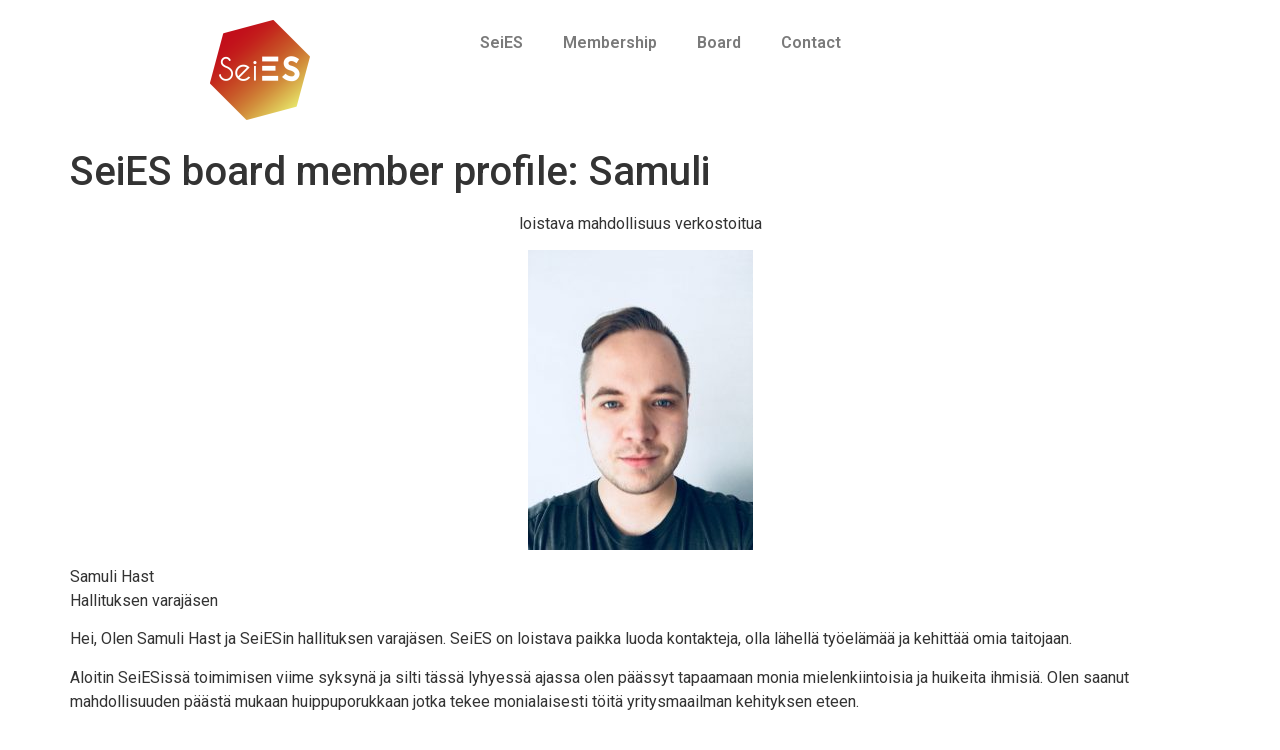

--- FILE ---
content_type: text/html; charset=UTF-8
request_url: https://seies.fi/seies/seies-board-memeber-profile-samuli/
body_size: 10580
content:
<!doctype html>
<html lang="en-GB">
<head>
	<meta charset="UTF-8">
	<meta name="viewport" content="width=device-width, initial-scale=1">
	<link rel="profile" href="https://gmpg.org/xfn/11">
	<meta name='robots' content='index, follow, max-image-preview:large, max-snippet:-1, max-video-preview:-1' />

	<!-- This site is optimized with the Yoast SEO plugin v21.8 - https://yoast.com/wordpress/plugins/seo/ -->
	<title>SeiES board member profile: Samuli &#8902; Sein&auml;joki Entrepreneurship Society - SeiES</title>
	<link rel="canonical" href="https://seies.fi/seies/seies-board-memeber-profile-samuli/" />
	<meta property="og:locale" content="en_GB" />
	<meta property="og:type" content="article" />
	<meta property="og:title" content="SeiES board member profile: Samuli &#8902; Sein&auml;joki Entrepreneurship Society - SeiES" />
	<meta property="og:description" content="loistava mahdollisuus verkostoitua Samuli Hast Hallituksen varajäsen Hei, Olen Samuli Hast ja SeiESin hallituksen varajäsen. SeiES on loistava paikka luoda kontakteja, olla lähellä työelämää ja kehittää omia taitojaan. Aloitin SeiESissä toimimisen viime syksynä ja silti tässä lyhyessä ajassa olen päässyt tapaamaan monia mielenkiintoisia ja huikeita ihmisiä. Olen saanut mahdollisuuden päästä mukaan huippuporukkaan jotka tekee monialaisesti [&hellip;]" />
	<meta property="og:url" content="https://seies.fi/seies/seies-board-memeber-profile-samuli/" />
	<meta property="og:site_name" content="Sein&auml;joki Entrepreneurship Society - SeiES" />
	<meta property="article:publisher" content="https://www.facebook.com/seiesofficial/" />
	<meta property="article:published_time" content="2018-02-19T18:22:21+00:00" />
	<meta property="article:modified_time" content="2018-02-21T15:43:17+00:00" />
	<meta property="og:image" content="https://seies.fi/wp-content/uploads/2017/09/samuli.jpg" />
	<meta property="og:image:width" content="1200" />
	<meta property="og:image:height" content="1600" />
	<meta property="og:image:type" content="image/jpeg" />
	<meta name="author" content="Hallitus" />
	<meta name="twitter:card" content="summary_large_image" />
	<meta name="twitter:creator" content="@seiesofficial" />
	<meta name="twitter:site" content="@seiesofficial" />
	<meta name="twitter:label1" content="Written by" />
	<meta name="twitter:data1" content="Hallitus" />
	<meta name="twitter:label2" content="Estimated reading time" />
	<meta name="twitter:data2" content="1 minute" />
	<script type="application/ld+json" class="yoast-schema-graph">{"@context":"https://schema.org","@graph":[{"@type":"Article","@id":"https://seies.fi/seies/seies-board-memeber-profile-samuli/#article","isPartOf":{"@id":"https://seies.fi/seies/seies-board-memeber-profile-samuli/"},"author":{"name":"Hallitus","@id":"https://seies.fi/#/schema/person/d1b0ed8ec31d58190fbf28086bbac675"},"headline":"SeiES board member profile: Samuli","datePublished":"2018-02-19T18:22:21+00:00","dateModified":"2018-02-21T15:43:17+00:00","mainEntityOfPage":{"@id":"https://seies.fi/seies/seies-board-memeber-profile-samuli/"},"wordCount":137,"commentCount":0,"publisher":{"@id":"https://seies.fi/#organization"},"image":{"@id":"https://seies.fi/seies/seies-board-memeber-profile-samuli/#primaryimage"},"thumbnailUrl":"https://seies.fi/wp-content/uploads/2017/09/samuli.jpg","articleSection":["Board","SeiES"],"inLanguage":"en-GB","potentialAction":[{"@type":"CommentAction","name":"Comment","target":["https://seies.fi/seies/seies-board-memeber-profile-samuli/#respond"]}]},{"@type":"WebPage","@id":"https://seies.fi/seies/seies-board-memeber-profile-samuli/","url":"https://seies.fi/seies/seies-board-memeber-profile-samuli/","name":"SeiES board member profile: Samuli &#8902; Sein&auml;joki Entrepreneurship Society - SeiES","isPartOf":{"@id":"https://seies.fi/#website"},"primaryImageOfPage":{"@id":"https://seies.fi/seies/seies-board-memeber-profile-samuli/#primaryimage"},"image":{"@id":"https://seies.fi/seies/seies-board-memeber-profile-samuli/#primaryimage"},"thumbnailUrl":"https://seies.fi/wp-content/uploads/2017/09/samuli.jpg","datePublished":"2018-02-19T18:22:21+00:00","dateModified":"2018-02-21T15:43:17+00:00","breadcrumb":{"@id":"https://seies.fi/seies/seies-board-memeber-profile-samuli/#breadcrumb"},"inLanguage":"en-GB","potentialAction":[{"@type":"ReadAction","target":["https://seies.fi/seies/seies-board-memeber-profile-samuli/"]}]},{"@type":"ImageObject","inLanguage":"en-GB","@id":"https://seies.fi/seies/seies-board-memeber-profile-samuli/#primaryimage","url":"https://seies.fi/wp-content/uploads/2017/09/samuli.jpg","contentUrl":"https://seies.fi/wp-content/uploads/2017/09/samuli.jpg","width":1200,"height":1600},{"@type":"BreadcrumbList","@id":"https://seies.fi/seies/seies-board-memeber-profile-samuli/#breadcrumb","itemListElement":[{"@type":"ListItem","position":1,"name":"Home","item":"https://seies.fi/"},{"@type":"ListItem","position":2,"name":"SeiES board member profile: Samuli"}]},{"@type":"WebSite","@id":"https://seies.fi/#website","url":"https://seies.fi/","name":"Sein&auml;joki Entrepreneurship Society - SeiES","description":"We develop entrepreneurial mindset of higher education students and encourage entrepreneurship","publisher":{"@id":"https://seies.fi/#organization"},"potentialAction":[{"@type":"SearchAction","target":{"@type":"EntryPoint","urlTemplate":"https://seies.fi/?s={search_term_string}"},"query-input":"required name=search_term_string"}],"inLanguage":"en-GB"},{"@type":"Organization","@id":"https://seies.fi/#organization","name":"Seinäjoki Entrepreneurship Society - SeiES","url":"https://seies.fi/","logo":{"@type":"ImageObject","inLanguage":"en-GB","@id":"https://seies.fi/#/schema/logo/image/","url":"https://seies.fi/wp-content/uploads/2017/04/SeiES_logo_1.png","contentUrl":"https://seies.fi/wp-content/uploads/2017/04/SeiES_logo_1.png","width":3501,"height":2512,"caption":"Seinäjoki Entrepreneurship Society - SeiES"},"image":{"@id":"https://seies.fi/#/schema/logo/image/"},"sameAs":["https://www.facebook.com/seiesofficial/","https://twitter.com/seiesofficial","https://www.instagram.com/seiesofficial/"]},{"@type":"Person","@id":"https://seies.fi/#/schema/person/d1b0ed8ec31d58190fbf28086bbac675","name":"Hallitus","image":{"@type":"ImageObject","inLanguage":"en-GB","@id":"https://seies.fi/#/schema/person/image/","url":"https://secure.gravatar.com/avatar/15762d71d7add6f578523b8355252eb8?s=96&d=mm&r=g","contentUrl":"https://secure.gravatar.com/avatar/15762d71d7add6f578523b8355252eb8?s=96&d=mm&r=g","caption":"Hallitus"},"sameAs":["https://seies.fi"],"url":"https://seies.fi/author/admin/"}]}</script>
	<!-- / Yoast SEO plugin. -->


<link rel="alternate" type="application/rss+xml" title="Sein&auml;joki Entrepreneurship Society - SeiES &raquo; Feed" href="https://seies.fi/feed/" />
<link rel="alternate" type="application/rss+xml" title="Sein&auml;joki Entrepreneurship Society - SeiES &raquo; Comments Feed" href="https://seies.fi/comments/feed/" />
<link rel="alternate" type="application/rss+xml" title="Sein&auml;joki Entrepreneurship Society - SeiES &raquo; SeiES board member profile: Samuli Comments Feed" href="https://seies.fi/seies/seies-board-memeber-profile-samuli/feed/" />
<script>
window._wpemojiSettings = {"baseUrl":"https:\/\/s.w.org\/images\/core\/emoji\/14.0.0\/72x72\/","ext":".png","svgUrl":"https:\/\/s.w.org\/images\/core\/emoji\/14.0.0\/svg\/","svgExt":".svg","source":{"concatemoji":"https:\/\/seies.fi\/wp-includes\/js\/wp-emoji-release.min.js?ver=6.4.7"}};
/*! This file is auto-generated */
!function(i,n){var o,s,e;function c(e){try{var t={supportTests:e,timestamp:(new Date).valueOf()};sessionStorage.setItem(o,JSON.stringify(t))}catch(e){}}function p(e,t,n){e.clearRect(0,0,e.canvas.width,e.canvas.height),e.fillText(t,0,0);var t=new Uint32Array(e.getImageData(0,0,e.canvas.width,e.canvas.height).data),r=(e.clearRect(0,0,e.canvas.width,e.canvas.height),e.fillText(n,0,0),new Uint32Array(e.getImageData(0,0,e.canvas.width,e.canvas.height).data));return t.every(function(e,t){return e===r[t]})}function u(e,t,n){switch(t){case"flag":return n(e,"\ud83c\udff3\ufe0f\u200d\u26a7\ufe0f","\ud83c\udff3\ufe0f\u200b\u26a7\ufe0f")?!1:!n(e,"\ud83c\uddfa\ud83c\uddf3","\ud83c\uddfa\u200b\ud83c\uddf3")&&!n(e,"\ud83c\udff4\udb40\udc67\udb40\udc62\udb40\udc65\udb40\udc6e\udb40\udc67\udb40\udc7f","\ud83c\udff4\u200b\udb40\udc67\u200b\udb40\udc62\u200b\udb40\udc65\u200b\udb40\udc6e\u200b\udb40\udc67\u200b\udb40\udc7f");case"emoji":return!n(e,"\ud83e\udef1\ud83c\udffb\u200d\ud83e\udef2\ud83c\udfff","\ud83e\udef1\ud83c\udffb\u200b\ud83e\udef2\ud83c\udfff")}return!1}function f(e,t,n){var r="undefined"!=typeof WorkerGlobalScope&&self instanceof WorkerGlobalScope?new OffscreenCanvas(300,150):i.createElement("canvas"),a=r.getContext("2d",{willReadFrequently:!0}),o=(a.textBaseline="top",a.font="600 32px Arial",{});return e.forEach(function(e){o[e]=t(a,e,n)}),o}function t(e){var t=i.createElement("script");t.src=e,t.defer=!0,i.head.appendChild(t)}"undefined"!=typeof Promise&&(o="wpEmojiSettingsSupports",s=["flag","emoji"],n.supports={everything:!0,everythingExceptFlag:!0},e=new Promise(function(e){i.addEventListener("DOMContentLoaded",e,{once:!0})}),new Promise(function(t){var n=function(){try{var e=JSON.parse(sessionStorage.getItem(o));if("object"==typeof e&&"number"==typeof e.timestamp&&(new Date).valueOf()<e.timestamp+604800&&"object"==typeof e.supportTests)return e.supportTests}catch(e){}return null}();if(!n){if("undefined"!=typeof Worker&&"undefined"!=typeof OffscreenCanvas&&"undefined"!=typeof URL&&URL.createObjectURL&&"undefined"!=typeof Blob)try{var e="postMessage("+f.toString()+"("+[JSON.stringify(s),u.toString(),p.toString()].join(",")+"));",r=new Blob([e],{type:"text/javascript"}),a=new Worker(URL.createObjectURL(r),{name:"wpTestEmojiSupports"});return void(a.onmessage=function(e){c(n=e.data),a.terminate(),t(n)})}catch(e){}c(n=f(s,u,p))}t(n)}).then(function(e){for(var t in e)n.supports[t]=e[t],n.supports.everything=n.supports.everything&&n.supports[t],"flag"!==t&&(n.supports.everythingExceptFlag=n.supports.everythingExceptFlag&&n.supports[t]);n.supports.everythingExceptFlag=n.supports.everythingExceptFlag&&!n.supports.flag,n.DOMReady=!1,n.readyCallback=function(){n.DOMReady=!0}}).then(function(){return e}).then(function(){var e;n.supports.everything||(n.readyCallback(),(e=n.source||{}).concatemoji?t(e.concatemoji):e.wpemoji&&e.twemoji&&(t(e.twemoji),t(e.wpemoji)))}))}((window,document),window._wpemojiSettings);
</script>
<style id='wp-emoji-styles-inline-css'>

	img.wp-smiley, img.emoji {
		display: inline !important;
		border: none !important;
		box-shadow: none !important;
		height: 1em !important;
		width: 1em !important;
		margin: 0 0.07em !important;
		vertical-align: -0.1em !important;
		background: none !important;
		padding: 0 !important;
	}
</style>
<link rel='stylesheet' id='wp-block-library-css' href='https://seies.fi/wp-includes/css/dist/block-library/style.min.css?ver=6.4.7' media='all' />
<style id='classic-theme-styles-inline-css'>
/*! This file is auto-generated */
.wp-block-button__link{color:#fff;background-color:#32373c;border-radius:9999px;box-shadow:none;text-decoration:none;padding:calc(.667em + 2px) calc(1.333em + 2px);font-size:1.125em}.wp-block-file__button{background:#32373c;color:#fff;text-decoration:none}
</style>
<style id='global-styles-inline-css'>
body{--wp--preset--color--black: #000000;--wp--preset--color--cyan-bluish-gray: #abb8c3;--wp--preset--color--white: #ffffff;--wp--preset--color--pale-pink: #f78da7;--wp--preset--color--vivid-red: #cf2e2e;--wp--preset--color--luminous-vivid-orange: #ff6900;--wp--preset--color--luminous-vivid-amber: #fcb900;--wp--preset--color--light-green-cyan: #7bdcb5;--wp--preset--color--vivid-green-cyan: #00d084;--wp--preset--color--pale-cyan-blue: #8ed1fc;--wp--preset--color--vivid-cyan-blue: #0693e3;--wp--preset--color--vivid-purple: #9b51e0;--wp--preset--gradient--vivid-cyan-blue-to-vivid-purple: linear-gradient(135deg,rgba(6,147,227,1) 0%,rgb(155,81,224) 100%);--wp--preset--gradient--light-green-cyan-to-vivid-green-cyan: linear-gradient(135deg,rgb(122,220,180) 0%,rgb(0,208,130) 100%);--wp--preset--gradient--luminous-vivid-amber-to-luminous-vivid-orange: linear-gradient(135deg,rgba(252,185,0,1) 0%,rgba(255,105,0,1) 100%);--wp--preset--gradient--luminous-vivid-orange-to-vivid-red: linear-gradient(135deg,rgba(255,105,0,1) 0%,rgb(207,46,46) 100%);--wp--preset--gradient--very-light-gray-to-cyan-bluish-gray: linear-gradient(135deg,rgb(238,238,238) 0%,rgb(169,184,195) 100%);--wp--preset--gradient--cool-to-warm-spectrum: linear-gradient(135deg,rgb(74,234,220) 0%,rgb(151,120,209) 20%,rgb(207,42,186) 40%,rgb(238,44,130) 60%,rgb(251,105,98) 80%,rgb(254,248,76) 100%);--wp--preset--gradient--blush-light-purple: linear-gradient(135deg,rgb(255,206,236) 0%,rgb(152,150,240) 100%);--wp--preset--gradient--blush-bordeaux: linear-gradient(135deg,rgb(254,205,165) 0%,rgb(254,45,45) 50%,rgb(107,0,62) 100%);--wp--preset--gradient--luminous-dusk: linear-gradient(135deg,rgb(255,203,112) 0%,rgb(199,81,192) 50%,rgb(65,88,208) 100%);--wp--preset--gradient--pale-ocean: linear-gradient(135deg,rgb(255,245,203) 0%,rgb(182,227,212) 50%,rgb(51,167,181) 100%);--wp--preset--gradient--electric-grass: linear-gradient(135deg,rgb(202,248,128) 0%,rgb(113,206,126) 100%);--wp--preset--gradient--midnight: linear-gradient(135deg,rgb(2,3,129) 0%,rgb(40,116,252) 100%);--wp--preset--font-size--small: 13px;--wp--preset--font-size--medium: 20px;--wp--preset--font-size--large: 36px;--wp--preset--font-size--x-large: 42px;--wp--preset--spacing--20: 0.44rem;--wp--preset--spacing--30: 0.67rem;--wp--preset--spacing--40: 1rem;--wp--preset--spacing--50: 1.5rem;--wp--preset--spacing--60: 2.25rem;--wp--preset--spacing--70: 3.38rem;--wp--preset--spacing--80: 5.06rem;--wp--preset--shadow--natural: 6px 6px 9px rgba(0, 0, 0, 0.2);--wp--preset--shadow--deep: 12px 12px 50px rgba(0, 0, 0, 0.4);--wp--preset--shadow--sharp: 6px 6px 0px rgba(0, 0, 0, 0.2);--wp--preset--shadow--outlined: 6px 6px 0px -3px rgba(255, 255, 255, 1), 6px 6px rgba(0, 0, 0, 1);--wp--preset--shadow--crisp: 6px 6px 0px rgba(0, 0, 0, 1);}:where(.is-layout-flex){gap: 0.5em;}:where(.is-layout-grid){gap: 0.5em;}body .is-layout-flow > .alignleft{float: left;margin-inline-start: 0;margin-inline-end: 2em;}body .is-layout-flow > .alignright{float: right;margin-inline-start: 2em;margin-inline-end: 0;}body .is-layout-flow > .aligncenter{margin-left: auto !important;margin-right: auto !important;}body .is-layout-constrained > .alignleft{float: left;margin-inline-start: 0;margin-inline-end: 2em;}body .is-layout-constrained > .alignright{float: right;margin-inline-start: 2em;margin-inline-end: 0;}body .is-layout-constrained > .aligncenter{margin-left: auto !important;margin-right: auto !important;}body .is-layout-constrained > :where(:not(.alignleft):not(.alignright):not(.alignfull)){max-width: var(--wp--style--global--content-size);margin-left: auto !important;margin-right: auto !important;}body .is-layout-constrained > .alignwide{max-width: var(--wp--style--global--wide-size);}body .is-layout-flex{display: flex;}body .is-layout-flex{flex-wrap: wrap;align-items: center;}body .is-layout-flex > *{margin: 0;}body .is-layout-grid{display: grid;}body .is-layout-grid > *{margin: 0;}:where(.wp-block-columns.is-layout-flex){gap: 2em;}:where(.wp-block-columns.is-layout-grid){gap: 2em;}:where(.wp-block-post-template.is-layout-flex){gap: 1.25em;}:where(.wp-block-post-template.is-layout-grid){gap: 1.25em;}.has-black-color{color: var(--wp--preset--color--black) !important;}.has-cyan-bluish-gray-color{color: var(--wp--preset--color--cyan-bluish-gray) !important;}.has-white-color{color: var(--wp--preset--color--white) !important;}.has-pale-pink-color{color: var(--wp--preset--color--pale-pink) !important;}.has-vivid-red-color{color: var(--wp--preset--color--vivid-red) !important;}.has-luminous-vivid-orange-color{color: var(--wp--preset--color--luminous-vivid-orange) !important;}.has-luminous-vivid-amber-color{color: var(--wp--preset--color--luminous-vivid-amber) !important;}.has-light-green-cyan-color{color: var(--wp--preset--color--light-green-cyan) !important;}.has-vivid-green-cyan-color{color: var(--wp--preset--color--vivid-green-cyan) !important;}.has-pale-cyan-blue-color{color: var(--wp--preset--color--pale-cyan-blue) !important;}.has-vivid-cyan-blue-color{color: var(--wp--preset--color--vivid-cyan-blue) !important;}.has-vivid-purple-color{color: var(--wp--preset--color--vivid-purple) !important;}.has-black-background-color{background-color: var(--wp--preset--color--black) !important;}.has-cyan-bluish-gray-background-color{background-color: var(--wp--preset--color--cyan-bluish-gray) !important;}.has-white-background-color{background-color: var(--wp--preset--color--white) !important;}.has-pale-pink-background-color{background-color: var(--wp--preset--color--pale-pink) !important;}.has-vivid-red-background-color{background-color: var(--wp--preset--color--vivid-red) !important;}.has-luminous-vivid-orange-background-color{background-color: var(--wp--preset--color--luminous-vivid-orange) !important;}.has-luminous-vivid-amber-background-color{background-color: var(--wp--preset--color--luminous-vivid-amber) !important;}.has-light-green-cyan-background-color{background-color: var(--wp--preset--color--light-green-cyan) !important;}.has-vivid-green-cyan-background-color{background-color: var(--wp--preset--color--vivid-green-cyan) !important;}.has-pale-cyan-blue-background-color{background-color: var(--wp--preset--color--pale-cyan-blue) !important;}.has-vivid-cyan-blue-background-color{background-color: var(--wp--preset--color--vivid-cyan-blue) !important;}.has-vivid-purple-background-color{background-color: var(--wp--preset--color--vivid-purple) !important;}.has-black-border-color{border-color: var(--wp--preset--color--black) !important;}.has-cyan-bluish-gray-border-color{border-color: var(--wp--preset--color--cyan-bluish-gray) !important;}.has-white-border-color{border-color: var(--wp--preset--color--white) !important;}.has-pale-pink-border-color{border-color: var(--wp--preset--color--pale-pink) !important;}.has-vivid-red-border-color{border-color: var(--wp--preset--color--vivid-red) !important;}.has-luminous-vivid-orange-border-color{border-color: var(--wp--preset--color--luminous-vivid-orange) !important;}.has-luminous-vivid-amber-border-color{border-color: var(--wp--preset--color--luminous-vivid-amber) !important;}.has-light-green-cyan-border-color{border-color: var(--wp--preset--color--light-green-cyan) !important;}.has-vivid-green-cyan-border-color{border-color: var(--wp--preset--color--vivid-green-cyan) !important;}.has-pale-cyan-blue-border-color{border-color: var(--wp--preset--color--pale-cyan-blue) !important;}.has-vivid-cyan-blue-border-color{border-color: var(--wp--preset--color--vivid-cyan-blue) !important;}.has-vivid-purple-border-color{border-color: var(--wp--preset--color--vivid-purple) !important;}.has-vivid-cyan-blue-to-vivid-purple-gradient-background{background: var(--wp--preset--gradient--vivid-cyan-blue-to-vivid-purple) !important;}.has-light-green-cyan-to-vivid-green-cyan-gradient-background{background: var(--wp--preset--gradient--light-green-cyan-to-vivid-green-cyan) !important;}.has-luminous-vivid-amber-to-luminous-vivid-orange-gradient-background{background: var(--wp--preset--gradient--luminous-vivid-amber-to-luminous-vivid-orange) !important;}.has-luminous-vivid-orange-to-vivid-red-gradient-background{background: var(--wp--preset--gradient--luminous-vivid-orange-to-vivid-red) !important;}.has-very-light-gray-to-cyan-bluish-gray-gradient-background{background: var(--wp--preset--gradient--very-light-gray-to-cyan-bluish-gray) !important;}.has-cool-to-warm-spectrum-gradient-background{background: var(--wp--preset--gradient--cool-to-warm-spectrum) !important;}.has-blush-light-purple-gradient-background{background: var(--wp--preset--gradient--blush-light-purple) !important;}.has-blush-bordeaux-gradient-background{background: var(--wp--preset--gradient--blush-bordeaux) !important;}.has-luminous-dusk-gradient-background{background: var(--wp--preset--gradient--luminous-dusk) !important;}.has-pale-ocean-gradient-background{background: var(--wp--preset--gradient--pale-ocean) !important;}.has-electric-grass-gradient-background{background: var(--wp--preset--gradient--electric-grass) !important;}.has-midnight-gradient-background{background: var(--wp--preset--gradient--midnight) !important;}.has-small-font-size{font-size: var(--wp--preset--font-size--small) !important;}.has-medium-font-size{font-size: var(--wp--preset--font-size--medium) !important;}.has-large-font-size{font-size: var(--wp--preset--font-size--large) !important;}.has-x-large-font-size{font-size: var(--wp--preset--font-size--x-large) !important;}
.wp-block-navigation a:where(:not(.wp-element-button)){color: inherit;}
:where(.wp-block-post-template.is-layout-flex){gap: 1.25em;}:where(.wp-block-post-template.is-layout-grid){gap: 1.25em;}
:where(.wp-block-columns.is-layout-flex){gap: 2em;}:where(.wp-block-columns.is-layout-grid){gap: 2em;}
.wp-block-pullquote{font-size: 1.5em;line-height: 1.6;}
</style>
<link rel='stylesheet' id='hello-elementor-css' href='https://seies.fi/wp-content/themes/hello-elementor/style.min.css?ver=3.0.0' media='all' />
<link rel='stylesheet' id='hello-elementor-theme-style-css' href='https://seies.fi/wp-content/themes/hello-elementor/theme.min.css?ver=3.0.0' media='all' />
<link rel='stylesheet' id='hello-elementor-header-footer-css' href='https://seies.fi/wp-content/themes/hello-elementor/header-footer.min.css?ver=3.0.0' media='all' />
<link rel='stylesheet' id='elementor-frontend-css' href='https://seies.fi/wp-content/plugins/elementor/assets/css/frontend-lite.min.css?ver=3.18.3' media='all' />
<link rel='stylesheet' id='elementor-post-1282-css' href='https://seies.fi/wp-content/uploads/elementor/css/post-1282.css?ver=1705067051' media='all' />
<link rel='stylesheet' id='swiper-css' href='https://seies.fi/wp-content/plugins/elementor/assets/lib/swiper/v8/css/swiper.min.css?ver=8.4.5' media='all' />
<link rel='stylesheet' id='elementor-pro-css' href='https://seies.fi/wp-content/plugins/elementor-pro/assets/css/frontend-lite.min.css?ver=3.18.2' media='all' />
<link rel='stylesheet' id='elementor-global-css' href='https://seies.fi/wp-content/uploads/elementor/css/global.css?ver=1705067051' media='all' />
<link rel='stylesheet' id='elementor-post-1291-css' href='https://seies.fi/wp-content/uploads/elementor/css/post-1291.css?ver=1705068741' media='all' />
<link rel='stylesheet' id='elementor-post-1297-css' href='https://seies.fi/wp-content/uploads/elementor/css/post-1297.css?ver=1705067051' media='all' />
<link rel='stylesheet' id='google-fonts-1-css' href='https://fonts.googleapis.com/css?family=Roboto%3A100%2C100italic%2C200%2C200italic%2C300%2C300italic%2C400%2C400italic%2C500%2C500italic%2C600%2C600italic%2C700%2C700italic%2C800%2C800italic%2C900%2C900italic%7CRoboto+Slab%3A100%2C100italic%2C200%2C200italic%2C300%2C300italic%2C400%2C400italic%2C500%2C500italic%2C600%2C600italic%2C700%2C700italic%2C800%2C800italic%2C900%2C900italic&#038;display=swap&#038;ver=6.4.7' media='all' />
<link rel="preconnect" href="https://fonts.gstatic.com/" crossorigin><link rel="https://api.w.org/" href="https://seies.fi/wp-json/" /><link rel="alternate" type="application/json" href="https://seies.fi/wp-json/wp/v2/posts/1030" /><link rel="EditURI" type="application/rsd+xml" title="RSD" href="https://seies.fi/xmlrpc.php?rsd" />
<meta name="generator" content="WordPress 6.4.7" />
<link rel='shortlink' href='https://seies.fi/?p=1030' />
<link rel="alternate" type="application/json+oembed" href="https://seies.fi/wp-json/oembed/1.0/embed?url=https%3A%2F%2Fseies.fi%2Fseies%2Fseies-board-memeber-profile-samuli%2F" />
<link rel="alternate" type="text/xml+oembed" href="https://seies.fi/wp-json/oembed/1.0/embed?url=https%3A%2F%2Fseies.fi%2Fseies%2Fseies-board-memeber-profile-samuli%2F&#038;format=xml" />
<meta name="generator" content="Elementor 3.18.3; features: e_dom_optimization, e_optimized_assets_loading, e_optimized_css_loading, e_font_icon_svg, additional_custom_breakpoints, block_editor_assets_optimize, e_image_loading_optimization; settings: css_print_method-external, google_font-enabled, font_display-swap">
<link rel="icon" href="https://seies.fi/wp-content/uploads/2019/03/cropped-SeiES-Offical-logo-color-1-32x32.png" sizes="32x32" />
<link rel="icon" href="https://seies.fi/wp-content/uploads/2019/03/cropped-SeiES-Offical-logo-color-1-192x192.png" sizes="192x192" />
<link rel="apple-touch-icon" href="https://seies.fi/wp-content/uploads/2019/03/cropped-SeiES-Offical-logo-color-1-180x180.png" />
<meta name="msapplication-TileImage" content="https://seies.fi/wp-content/uploads/2019/03/cropped-SeiES-Offical-logo-color-1-270x270.png" />
</head>
<body class="post-template-default single single-post postid-1030 single-format-standard wp-custom-logo elementor-default elementor-kit-1282">


<a class="skip-link screen-reader-text" href="#content">Skip to content</a>

		<div data-elementor-type="header" data-elementor-id="1291" class="elementor elementor-1291 elementor-location-header" data-elementor-post-type="elementor_library">
						<div class="elementor-element elementor-element-e82ff7a e-flex e-con-boxed e-con e-parent" data-id="e82ff7a" data-element_type="container" data-settings="{&quot;background_background&quot;:&quot;classic&quot;,&quot;sticky&quot;:&quot;top&quot;,&quot;content_width&quot;:&quot;boxed&quot;,&quot;sticky_on&quot;:[&quot;desktop&quot;,&quot;tablet&quot;,&quot;mobile&quot;],&quot;sticky_offset&quot;:0,&quot;sticky_effects_offset&quot;:0}" data-core-v316-plus="true">
					<div class="e-con-inner">
		<div class="elementor-element elementor-element-bb1db53 e-con-full e-flex e-con e-child" data-id="bb1db53" data-element_type="container" data-settings="{&quot;content_width&quot;:&quot;full&quot;}">
				<div class="elementor-element elementor-element-99b04d8 elementor-widget elementor-widget-image" data-id="99b04d8" data-element_type="widget" data-widget_type="image.default">
				<div class="elementor-widget-container">
			<style>/*! elementor - v3.18.0 - 20-12-2023 */
.elementor-widget-image{text-align:center}.elementor-widget-image a{display:inline-block}.elementor-widget-image a img[src$=".svg"]{width:48px}.elementor-widget-image img{vertical-align:middle;display:inline-block}</style>												<img src="https://seies.fi/wp-content/uploads/elementor/thumbs/cropped-SeiES-Offical-logo-color-o4fhyfcjfy4vchdz5v8hlearyd7s6hv1dkzif3lsyw.png" title="cropped-SeiES-Offical-logo-color.png" alt="cropped-SeiES-Offical-logo-color.png" loading="lazy" />															</div>
				</div>
				</div>
		<div class="elementor-element elementor-element-3cd42ad e-con-full e-flex e-con e-child" data-id="3cd42ad" data-element_type="container" data-settings="{&quot;content_width&quot;:&quot;full&quot;}">
				<div class="elementor-element elementor-element-56242d1 elementor-nav-menu--dropdown-tablet elementor-nav-menu__text-align-aside elementor-nav-menu--toggle elementor-nav-menu--burger elementor-widget elementor-widget-nav-menu" data-id="56242d1" data-element_type="widget" data-settings="{&quot;layout&quot;:&quot;horizontal&quot;,&quot;submenu_icon&quot;:{&quot;value&quot;:&quot;&lt;svg class=\&quot;e-font-icon-svg e-fas-caret-down\&quot; viewBox=\&quot;0 0 320 512\&quot; xmlns=\&quot;http:\/\/www.w3.org\/2000\/svg\&quot;&gt;&lt;path d=\&quot;M31.3 192h257.3c17.8 0 26.7 21.5 14.1 34.1L174.1 354.8c-7.8 7.8-20.5 7.8-28.3 0L17.2 226.1C4.6 213.5 13.5 192 31.3 192z\&quot;&gt;&lt;\/path&gt;&lt;\/svg&gt;&quot;,&quot;library&quot;:&quot;fa-solid&quot;},&quot;toggle&quot;:&quot;burger&quot;}" data-widget_type="nav-menu.default">
				<div class="elementor-widget-container">
			<link rel="stylesheet" href="https://seies.fi/wp-content/plugins/elementor-pro/assets/css/widget-nav-menu.min.css">			<nav class="elementor-nav-menu--main elementor-nav-menu__container elementor-nav-menu--layout-horizontal e--pointer-double-line e--animation-fade">
				<ul id="menu-1-56242d1" class="elementor-nav-menu"><li class="menu-item menu-item-type-custom menu-item-object-custom menu-item-45"><a href="#about" class="elementor-item elementor-item-anchor">SeiES</a></li>
<li class="menu-item menu-item-type-custom menu-item-object-custom menu-item-46"><a href="#join" class="elementor-item elementor-item-anchor">Membership</a></li>
<li class="menu-item menu-item-type-custom menu-item-object-custom menu-item-1349"><a href="#board" class="elementor-item elementor-item-anchor">Board</a></li>
<li class="menu-item menu-item-type-custom menu-item-object-custom menu-item-47"><a href="#contact" class="elementor-item elementor-item-anchor">Contact</a></li>
</ul>			</nav>
					<div class="elementor-menu-toggle" role="button" tabindex="0" aria-label="Menu Toggle" aria-expanded="false">
			<svg aria-hidden="true" role="presentation" class="elementor-menu-toggle__icon--open e-font-icon-svg e-eicon-menu-bar" viewBox="0 0 1000 1000" xmlns="http://www.w3.org/2000/svg"><path d="M104 333H896C929 333 958 304 958 271S929 208 896 208H104C71 208 42 237 42 271S71 333 104 333ZM104 583H896C929 583 958 554 958 521S929 458 896 458H104C71 458 42 487 42 521S71 583 104 583ZM104 833H896C929 833 958 804 958 771S929 708 896 708H104C71 708 42 737 42 771S71 833 104 833Z"></path></svg><svg aria-hidden="true" role="presentation" class="elementor-menu-toggle__icon--close e-font-icon-svg e-eicon-close" viewBox="0 0 1000 1000" xmlns="http://www.w3.org/2000/svg"><path d="M742 167L500 408 258 167C246 154 233 150 217 150 196 150 179 158 167 167 154 179 150 196 150 212 150 229 154 242 171 254L408 500 167 742C138 771 138 800 167 829 196 858 225 858 254 829L496 587 738 829C750 842 767 846 783 846 800 846 817 842 829 829 842 817 846 804 846 783 846 767 842 750 829 737L588 500 833 258C863 229 863 200 833 171 804 137 775 137 742 167Z"></path></svg>			<span class="elementor-screen-only">Menu</span>
		</div>
					<nav class="elementor-nav-menu--dropdown elementor-nav-menu__container" aria-hidden="true">
				<ul id="menu-2-56242d1" class="elementor-nav-menu"><li class="menu-item menu-item-type-custom menu-item-object-custom menu-item-45"><a href="#about" class="elementor-item elementor-item-anchor" tabindex="-1">SeiES</a></li>
<li class="menu-item menu-item-type-custom menu-item-object-custom menu-item-46"><a href="#join" class="elementor-item elementor-item-anchor" tabindex="-1">Membership</a></li>
<li class="menu-item menu-item-type-custom menu-item-object-custom menu-item-1349"><a href="#board" class="elementor-item elementor-item-anchor" tabindex="-1">Board</a></li>
<li class="menu-item menu-item-type-custom menu-item-object-custom menu-item-47"><a href="#contact" class="elementor-item elementor-item-anchor" tabindex="-1">Contact</a></li>
</ul>			</nav>
				</div>
				</div>
				</div>
					</div>
				</div>
						</div>
		
<main id="content" class="site-main post-1030 post type-post status-publish format-standard has-post-thumbnail hentry category-board category-seies">

			<header class="page-header">
			<h1 class="entry-title">SeiES board member profile: Samuli</h1>		</header>
	
	<div class="page-content">
		<p style="text-align: center;">loistava mahdollisuus verkostoitua</p>
<p><img fetchpriority="high" decoding="async" class="aligncenter wp-image-774 size-medium" src="https://seies.fi/wp-content/uploads/2017/09/samuli-225x300.jpg" alt="" width="225" height="300" srcset="https://seies.fi/wp-content/uploads/2017/09/samuli-225x300.jpg 225w, https://seies.fi/wp-content/uploads/2017/09/samuli-768x1024.jpg 768w, https://seies.fi/wp-content/uploads/2017/09/samuli.jpg 1200w" sizes="(max-width: 225px) 100vw, 225px" /></p>
<p>Samuli Hast<br />
Hallituksen varajäsen</p>
<p>Hei, Olen Samuli Hast ja SeiESin hallituksen varajäsen. SeiES on loistava paikka luoda kontakteja, olla lähellä työelämää ja kehittää omia taitojaan.</p>
<p>Aloitin SeiESissä toimimisen viime syksynä ja silti tässä lyhyessä ajassa olen päässyt tapaamaan monia mielenkiintoisia ja huikeita ihmisiä. Olen saanut mahdollisuuden päästä mukaan huippuporukkaan jotka tekee monialaisesti töitä yritysmaailman kehityksen eteen.</p>
<p>Hallituksenjäsenenä on loistava mahdollisuus päästä verkostoitumaan koko Suomen ES-yhteisön jäseniin ja tavata samanlaisia ihmisiä eripaikkakunnilta. SeiES opettaa jäsenistölleen työelämästä, itsensä kehittämisestä sekä työpaikan hankkimisesta todella paljon joka tekee toiminnasta mielekästä ja mielenkiintoista.</p>
<p>Suosittelen SeiESiä niille jotka haluavat olla paraatipaikalla näkemässä kuinka tulevaisuuden työelämä kehittyy sekä osallistua sen luomiseen.</p>
		<div class="post-tags">
					</div>
			</div>

	<section id="comments" class="comments-area">

	
	<div id="respond" class="comment-respond">
		<h2 id="reply-title" class="comment-reply-title">Leave a Reply <small><a rel="nofollow" id="cancel-comment-reply-link" href="/seies/seies-board-memeber-profile-samuli/#respond" style="display:none;">Cancel reply</a></small></h2><form action="https://seies.fi/wp-comments-post.php" method="post" id="commentform" class="comment-form" novalidate><p class="comment-notes"><span id="email-notes">Your email address will not be published.</span> <span class="required-field-message">Required fields are marked <span class="required">*</span></span></p><p class="comment-form-comment"><label for="comment">Comment <span class="required">*</span></label> <textarea id="comment" name="comment" cols="45" rows="8" maxlength="65525" required></textarea></p><p class="comment-form-author"><label for="author">Name <span class="required">*</span></label> <input id="author" name="author" type="text" value="" size="30" maxlength="245" autocomplete="name" required /></p>
<p class="comment-form-email"><label for="email">Email <span class="required">*</span></label> <input id="email" name="email" type="email" value="" size="30" maxlength="100" aria-describedby="email-notes" autocomplete="email" required /></p>
<p class="comment-form-url"><label for="url">Website</label> <input id="url" name="url" type="url" value="" size="30" maxlength="200" autocomplete="url" /></p>
<p class="form-submit"><input name="submit" type="submit" id="submit" class="submit" value="Post Comment" /> <input type='hidden' name='comment_post_ID' value='1030' id='comment_post_ID' />
<input type='hidden' name='comment_parent' id='comment_parent' value='0' />
</p></form>	</div><!-- #respond -->
	
</section><!-- .comments-area -->

</main>

			<div data-elementor-type="footer" data-elementor-id="1297" class="elementor elementor-1297 elementor-location-footer" data-elementor-post-type="elementor_library">
						<div class="elementor-element elementor-element-e4f8ae8 e-flex e-con-boxed e-con e-parent" data-id="e4f8ae8" data-element_type="container" data-settings="{&quot;content_width&quot;:&quot;boxed&quot;}" data-core-v316-plus="true">
					<div class="e-con-inner">
				<div class="elementor-element elementor-element-6d2d69e elementor-widget elementor-widget-spacer" data-id="6d2d69e" data-element_type="widget" data-widget_type="spacer.default">
				<div class="elementor-widget-container">
			<style>/*! elementor - v3.18.0 - 20-12-2023 */
.elementor-column .elementor-spacer-inner{height:var(--spacer-size)}.e-con{--container-widget-width:100%}.e-con-inner>.elementor-widget-spacer,.e-con>.elementor-widget-spacer{width:var(--container-widget-width,var(--spacer-size));--align-self:var(--container-widget-align-self,initial);--flex-shrink:0}.e-con-inner>.elementor-widget-spacer>.elementor-widget-container,.e-con>.elementor-widget-spacer>.elementor-widget-container{height:100%;width:100%}.e-con-inner>.elementor-widget-spacer>.elementor-widget-container>.elementor-spacer,.e-con>.elementor-widget-spacer>.elementor-widget-container>.elementor-spacer{height:100%}.e-con-inner>.elementor-widget-spacer>.elementor-widget-container>.elementor-spacer>.elementor-spacer-inner,.e-con>.elementor-widget-spacer>.elementor-widget-container>.elementor-spacer>.elementor-spacer-inner{height:var(--container-widget-height,var(--spacer-size))}.e-con-inner>.elementor-widget-spacer.elementor-widget-empty,.e-con>.elementor-widget-spacer.elementor-widget-empty{position:relative;min-height:22px;min-width:22px}.e-con-inner>.elementor-widget-spacer.elementor-widget-empty .elementor-widget-empty-icon,.e-con>.elementor-widget-spacer.elementor-widget-empty .elementor-widget-empty-icon{position:absolute;top:0;bottom:0;left:0;right:0;margin:auto;padding:0;width:22px;height:22px}</style>		<div class="elementor-spacer">
			<div class="elementor-spacer-inner"></div>
		</div>
				</div>
				</div>
					</div>
				</div>
		<div class="elementor-element elementor-element-3e21c1d e-con-full e-flex e-con e-parent" data-id="3e21c1d" data-element_type="container" data-settings="{&quot;content_width&quot;:&quot;full&quot;,&quot;background_background&quot;:&quot;classic&quot;}" data-core-v316-plus="true">
		<div class="elementor-element elementor-element-06bde43 e-con-full e-flex e-con e-child" data-id="06bde43" data-element_type="container" data-settings="{&quot;content_width&quot;:&quot;full&quot;}">
				</div>
		<div class="elementor-element elementor-element-a4ab573 e-con-full e-flex e-con e-child" data-id="a4ab573" data-element_type="container" data-settings="{&quot;content_width&quot;:&quot;full&quot;}">
				<div class="elementor-element elementor-element-4634b7d elementor-widget elementor-widget-heading" data-id="4634b7d" data-element_type="widget" data-widget_type="heading.default">
				<div class="elementor-widget-container">
			<style>/*! elementor - v3.18.0 - 20-12-2023 */
.elementor-heading-title{padding:0;margin:0;line-height:1}.elementor-widget-heading .elementor-heading-title[class*=elementor-size-]>a{color:inherit;font-size:inherit;line-height:inherit}.elementor-widget-heading .elementor-heading-title.elementor-size-small{font-size:15px}.elementor-widget-heading .elementor-heading-title.elementor-size-medium{font-size:19px}.elementor-widget-heading .elementor-heading-title.elementor-size-large{font-size:29px}.elementor-widget-heading .elementor-heading-title.elementor-size-xl{font-size:39px}.elementor-widget-heading .elementor-heading-title.elementor-size-xxl{font-size:59px}</style><h5 class="elementor-heading-title elementor-size-default">Seinäjoki Entrepreneurship Society – SeiES ry</h5>		</div>
				</div>
				<div class="elementor-element elementor-element-5cb7e3b elementor-widget elementor-widget-text-editor" data-id="5cb7e3b" data-element_type="widget" data-widget_type="text-editor.default">
				<div class="elementor-widget-container">
			<style>/*! elementor - v3.18.0 - 20-12-2023 */
.elementor-widget-text-editor.elementor-drop-cap-view-stacked .elementor-drop-cap{background-color:#69727d;color:#fff}.elementor-widget-text-editor.elementor-drop-cap-view-framed .elementor-drop-cap{color:#69727d;border:3px solid;background-color:transparent}.elementor-widget-text-editor:not(.elementor-drop-cap-view-default) .elementor-drop-cap{margin-top:8px}.elementor-widget-text-editor:not(.elementor-drop-cap-view-default) .elementor-drop-cap-letter{width:1em;height:1em}.elementor-widget-text-editor .elementor-drop-cap{float:left;text-align:center;line-height:1;font-size:50px}.elementor-widget-text-editor .elementor-drop-cap-letter{display:inline-block}</style>				<p>Office: Y-Zone, Frami F, Kampusranta 11, 60320 Seinäjoki</p><p>Postal address: PL 412, 60101 Seinäjoki</p><p>info(at)seies.fi</p>						</div>
				</div>
				</div>
		<div class="elementor-element elementor-element-5b601df e-con-full e-flex e-con e-child" data-id="5b601df" data-element_type="container" data-settings="{&quot;content_width&quot;:&quot;full&quot;}">
				</div>
				</div>
						</div>
		
<script src="https://seies.fi/wp-content/themes/hello-elementor/assets/js/hello-frontend.min.js?ver=3.0.0" id="hello-theme-frontend-js"></script>
<script src="https://seies.fi/wp-includes/js/jquery/jquery.min.js?ver=3.7.1" id="jquery-core-js"></script>
<script src="https://seies.fi/wp-includes/js/jquery/jquery-migrate.min.js?ver=3.4.1" id="jquery-migrate-js"></script>
<script src="https://seies.fi/wp-content/plugins/elementor-pro/assets/lib/smartmenus/jquery.smartmenus.min.js?ver=1.0.1" id="smartmenus-js"></script>
<script src="https://seies.fi/wp-includes/js/comment-reply.min.js?ver=6.4.7" id="comment-reply-js" async data-wp-strategy="async"></script>
<script src="https://seies.fi/wp-content/plugins/elementor-pro/assets/js/webpack-pro.runtime.min.js?ver=3.18.2" id="elementor-pro-webpack-runtime-js"></script>
<script src="https://seies.fi/wp-content/plugins/elementor/assets/js/webpack.runtime.min.js?ver=3.18.3" id="elementor-webpack-runtime-js"></script>
<script src="https://seies.fi/wp-content/plugins/elementor/assets/js/frontend-modules.min.js?ver=3.18.3" id="elementor-frontend-modules-js"></script>
<script src="https://seies.fi/wp-includes/js/dist/vendor/wp-polyfill-inert.min.js?ver=3.1.2" id="wp-polyfill-inert-js"></script>
<script src="https://seies.fi/wp-includes/js/dist/vendor/regenerator-runtime.min.js?ver=0.14.0" id="regenerator-runtime-js"></script>
<script src="https://seies.fi/wp-includes/js/dist/vendor/wp-polyfill.min.js?ver=3.15.0" id="wp-polyfill-js"></script>
<script src="https://seies.fi/wp-includes/js/dist/hooks.min.js?ver=c6aec9a8d4e5a5d543a1" id="wp-hooks-js"></script>
<script src="https://seies.fi/wp-includes/js/dist/i18n.min.js?ver=7701b0c3857f914212ef" id="wp-i18n-js"></script>
<script id="wp-i18n-js-after">
wp.i18n.setLocaleData( { 'text direction\u0004ltr': [ 'ltr' ] } );
</script>
<script id="elementor-pro-frontend-js-before">
var ElementorProFrontendConfig = {"ajaxurl":"https:\/\/seies.fi\/wp-admin\/admin-ajax.php","nonce":"46468d301f","urls":{"assets":"https:\/\/seies.fi\/wp-content\/plugins\/elementor-pro\/assets\/","rest":"https:\/\/seies.fi\/wp-json\/"},"shareButtonsNetworks":{"facebook":{"title":"Facebook","has_counter":true},"twitter":{"title":"Twitter"},"linkedin":{"title":"LinkedIn","has_counter":true},"pinterest":{"title":"Pinterest","has_counter":true},"reddit":{"title":"Reddit","has_counter":true},"vk":{"title":"VK","has_counter":true},"odnoklassniki":{"title":"OK","has_counter":true},"tumblr":{"title":"Tumblr"},"digg":{"title":"Digg"},"skype":{"title":"Skype"},"stumbleupon":{"title":"StumbleUpon","has_counter":true},"mix":{"title":"Mix"},"telegram":{"title":"Telegram"},"pocket":{"title":"Pocket","has_counter":true},"xing":{"title":"XING","has_counter":true},"whatsapp":{"title":"WhatsApp"},"email":{"title":"Email"},"print":{"title":"Print"}},"facebook_sdk":{"lang":"en_GB","app_id":""},"lottie":{"defaultAnimationUrl":"https:\/\/seies.fi\/wp-content\/plugins\/elementor-pro\/modules\/lottie\/assets\/animations\/default.json"}};
</script>
<script src="https://seies.fi/wp-content/plugins/elementor-pro/assets/js/frontend.min.js?ver=3.18.2" id="elementor-pro-frontend-js"></script>
<script src="https://seies.fi/wp-content/plugins/elementor/assets/lib/waypoints/waypoints.min.js?ver=4.0.2" id="elementor-waypoints-js"></script>
<script src="https://seies.fi/wp-includes/js/jquery/ui/core.min.js?ver=1.13.2" id="jquery-ui-core-js"></script>
<script id="elementor-frontend-js-before">
var elementorFrontendConfig = {"environmentMode":{"edit":false,"wpPreview":false,"isScriptDebug":false},"i18n":{"shareOnFacebook":"Share on Facebook","shareOnTwitter":"Share on Twitter","pinIt":"Pin it","download":"Download","downloadImage":"Download image","fullscreen":"Fullscreen","zoom":"Zoom","share":"Share","playVideo":"Play Video","previous":"Previous","next":"Next","close":"Close","a11yCarouselWrapperAriaLabel":"Carousel | Horizontal scrolling: Arrow Left & Right","a11yCarouselPrevSlideMessage":"Previous slide","a11yCarouselNextSlideMessage":"Next slide","a11yCarouselFirstSlideMessage":"This is the first slide","a11yCarouselLastSlideMessage":"This is the last slide","a11yCarouselPaginationBulletMessage":"Go to slide"},"is_rtl":false,"breakpoints":{"xs":0,"sm":480,"md":768,"lg":1025,"xl":1440,"xxl":1600},"responsive":{"breakpoints":{"mobile":{"label":"Mobile Portrait","value":767,"default_value":767,"direction":"max","is_enabled":true},"mobile_extra":{"label":"Mobile Landscape","value":880,"default_value":880,"direction":"max","is_enabled":false},"tablet":{"label":"Tablet Portrait","value":1024,"default_value":1024,"direction":"max","is_enabled":true},"tablet_extra":{"label":"Tablet Landscape","value":1200,"default_value":1200,"direction":"max","is_enabled":false},"laptop":{"label":"Laptop","value":1366,"default_value":1366,"direction":"max","is_enabled":false},"widescreen":{"label":"Widescreen","value":2400,"default_value":2400,"direction":"min","is_enabled":false}}},"version":"3.18.3","is_static":false,"experimentalFeatures":{"e_dom_optimization":true,"e_optimized_assets_loading":true,"e_optimized_css_loading":true,"e_font_icon_svg":true,"additional_custom_breakpoints":true,"container":true,"e_swiper_latest":true,"theme_builder_v2":true,"hello-theme-header-footer":true,"block_editor_assets_optimize":true,"landing-pages":true,"e_image_loading_optimization":true,"e_global_styleguide":true,"page-transitions":true,"notes":true,"form-submissions":true,"e_scroll_snap":true},"urls":{"assets":"https:\/\/seies.fi\/wp-content\/plugins\/elementor\/assets\/"},"swiperClass":"swiper","settings":{"page":[],"editorPreferences":[]},"kit":{"active_breakpoints":["viewport_mobile","viewport_tablet"],"global_image_lightbox":"yes","lightbox_enable_counter":"yes","lightbox_enable_fullscreen":"yes","lightbox_enable_zoom":"yes","lightbox_enable_share":"yes","lightbox_title_src":"title","lightbox_description_src":"description","hello_header_logo_type":"logo","hello_header_menu_layout":"horizontal","hello_footer_logo_type":"logo"},"post":{"id":1030,"title":"SeiES%20board%20member%20profile%3A%20Samuli%20%E2%8B%86%20Sein%C3%A4joki%20Entrepreneurship%20Society%20-%20SeiES","excerpt":"","featuredImage":"https:\/\/seies.fi\/wp-content\/uploads\/2017\/09\/samuli-768x1024.jpg"}};
</script>
<script src="https://seies.fi/wp-content/plugins/elementor/assets/js/frontend.min.js?ver=3.18.3" id="elementor-frontend-js"></script>
<script src="https://seies.fi/wp-content/plugins/elementor-pro/assets/js/elements-handlers.min.js?ver=3.18.2" id="pro-elements-handlers-js"></script>
<script src="https://seies.fi/wp-content/plugins/elementor-pro/assets/lib/sticky/jquery.sticky.min.js?ver=3.18.2" id="e-sticky-js"></script>

</body>
</html>


--- FILE ---
content_type: text/css
request_url: https://seies.fi/wp-content/uploads/elementor/css/post-1291.css?ver=1705068741
body_size: 374
content:
.elementor-1291 .elementor-element.elementor-element-e82ff7a{--display:flex;--flex-direction:row;--container-widget-width:initial;--container-widget-height:100%;--container-widget-flex-grow:1;--container-widget-align-self:stretch;--gap:0px 0px;--background-transition:0.3s;}.elementor-1291 .elementor-element.elementor-element-e82ff7a:not(.elementor-motion-effects-element-type-background), .elementor-1291 .elementor-element.elementor-element-e82ff7a > .elementor-motion-effects-container > .elementor-motion-effects-layer{background-color:#FFFFFF;}.elementor-1291 .elementor-element.elementor-element-e82ff7a, .elementor-1291 .elementor-element.elementor-element-e82ff7a::before{--border-transition:0.3s;}.elementor-1291 .elementor-element.elementor-element-bb1db53{--display:flex;--flex-direction:column;--container-widget-width:100%;--container-widget-height:initial;--container-widget-flex-grow:0;--container-widget-align-self:initial;--background-transition:0.3s;}.elementor-1291 .elementor-element.elementor-element-99b04d8{text-align:center;}.elementor-1291 .elementor-element.elementor-element-3cd42ad{--display:flex;--flex-direction:column;--container-widget-width:100%;--container-widget-height:initial;--container-widget-flex-grow:0;--container-widget-align-self:initial;--justify-content:center;--background-transition:0.3s;}.elementor-1291 .elementor-element.elementor-element-56242d1 .elementor-menu-toggle{margin:0 auto;}.elementor-1291 .elementor-element.elementor-element-56242d1 .elementor-nav-menu .elementor-item{font-family:"Roboto", Sans-serif;font-weight:600;}.elementor-1291 .elementor-element.elementor-element-56242d1 .elementor-nav-menu--main .elementor-item{color:#7A7A7A;fill:#7A7A7A;}.elementor-1291 .elementor-element.elementor-element-56242d1 .elementor-nav-menu--main .elementor-item:hover,
					.elementor-1291 .elementor-element.elementor-element-56242d1 .elementor-nav-menu--main .elementor-item.elementor-item-active,
					.elementor-1291 .elementor-element.elementor-element-56242d1 .elementor-nav-menu--main .elementor-item.highlighted,
					.elementor-1291 .elementor-element.elementor-element-56242d1 .elementor-nav-menu--main .elementor-item:focus{color:#E99A34;fill:#E99A34;}.elementor-1291 .elementor-element.elementor-element-56242d1 .elementor-nav-menu--main:not(.e--pointer-framed) .elementor-item:before,
					.elementor-1291 .elementor-element.elementor-element-56242d1 .elementor-nav-menu--main:not(.e--pointer-framed) .elementor-item:after{background-color:#7A7A7A;}.elementor-1291 .elementor-element.elementor-element-56242d1 .e--pointer-framed .elementor-item:before,
					.elementor-1291 .elementor-element.elementor-element-56242d1 .e--pointer-framed .elementor-item:after{border-color:#7A7A7A;}.elementor-1291 .elementor-element.elementor-element-56242d1 .elementor-nav-menu--dropdown .elementor-item, .elementor-1291 .elementor-element.elementor-element-56242d1 .elementor-nav-menu--dropdown  .elementor-sub-item{font-family:"Roboto", Sans-serif;font-weight:500;}.elementor-1291 .elementor-element.elementor-element-56242d1 div.elementor-menu-toggle{color:#E99A34;}.elementor-1291 .elementor-element.elementor-element-56242d1 div.elementor-menu-toggle svg{fill:#E99A34;}.elementor-1291 .elementor-element.elementor-element-56242d1 div.elementor-menu-toggle:hover{color:#E99A34;}.elementor-1291 .elementor-element.elementor-element-56242d1 div.elementor-menu-toggle:hover svg{fill:#E99A34;}.elementor-1291 .elementor-element.elementor-element-56242d1.elementor-element{--align-self:flex-start;}@media(min-width:768px){.elementor-1291 .elementor-element.elementor-element-bb1db53{--width:33.3333%;}.elementor-1291 .elementor-element.elementor-element-3cd42ad{--width:66.6666%;}}

--- FILE ---
content_type: text/css
request_url: https://seies.fi/wp-content/uploads/elementor/css/post-1297.css?ver=1705067051
body_size: 154
content:
.elementor-1297 .elementor-element.elementor-element-e4f8ae8{--display:flex;--flex-direction:column;--container-widget-width:100%;--container-widget-height:initial;--container-widget-flex-grow:0;--container-widget-align-self:initial;--background-transition:0.3s;}.elementor-1297 .elementor-element.elementor-element-6d2d69e{--spacer-size:50px;}.elementor-1297 .elementor-element.elementor-element-3e21c1d{--display:flex;--flex-direction:row;--container-widget-width:initial;--container-widget-height:100%;--container-widget-flex-grow:1;--container-widget-align-self:stretch;--gap:0px 0px;--flex-wrap:wrap;--background-transition:0.3s;}.elementor-1297 .elementor-element.elementor-element-3e21c1d:not(.elementor-motion-effects-element-type-background), .elementor-1297 .elementor-element.elementor-element-3e21c1d > .elementor-motion-effects-container > .elementor-motion-effects-layer{background-color:#000000;}.elementor-1297 .elementor-element.elementor-element-3e21c1d, .elementor-1297 .elementor-element.elementor-element-3e21c1d::before{--border-transition:0.3s;}.elementor-1297 .elementor-element.elementor-element-06bde43{--display:flex;--flex-direction:column;--container-widget-width:100%;--container-widget-height:initial;--container-widget-flex-grow:0;--container-widget-align-self:initial;--background-transition:0.3s;}.elementor-1297 .elementor-element.elementor-element-a4ab573{--display:flex;--flex-direction:column;--container-widget-width:100%;--container-widget-height:initial;--container-widget-flex-grow:0;--container-widget-align-self:initial;--background-transition:0.3s;}.elementor-1297 .elementor-element.elementor-element-4634b7d{text-align:center;}.elementor-1297 .elementor-element.elementor-element-4634b7d .elementor-heading-title{color:#FFFFFF;}.elementor-1297 .elementor-element.elementor-element-5cb7e3b{color:#FFFFFF;}.elementor-1297 .elementor-element.elementor-element-5b601df{--display:flex;--flex-direction:column;--container-widget-width:100%;--container-widget-height:initial;--container-widget-flex-grow:0;--container-widget-align-self:initial;--background-transition:0.3s;}@media(min-width:768px){.elementor-1297 .elementor-element.elementor-element-06bde43{--width:33.3333%;}.elementor-1297 .elementor-element.elementor-element-a4ab573{--width:33.3333%;}.elementor-1297 .elementor-element.elementor-element-5b601df{--width:33.3333%;}}